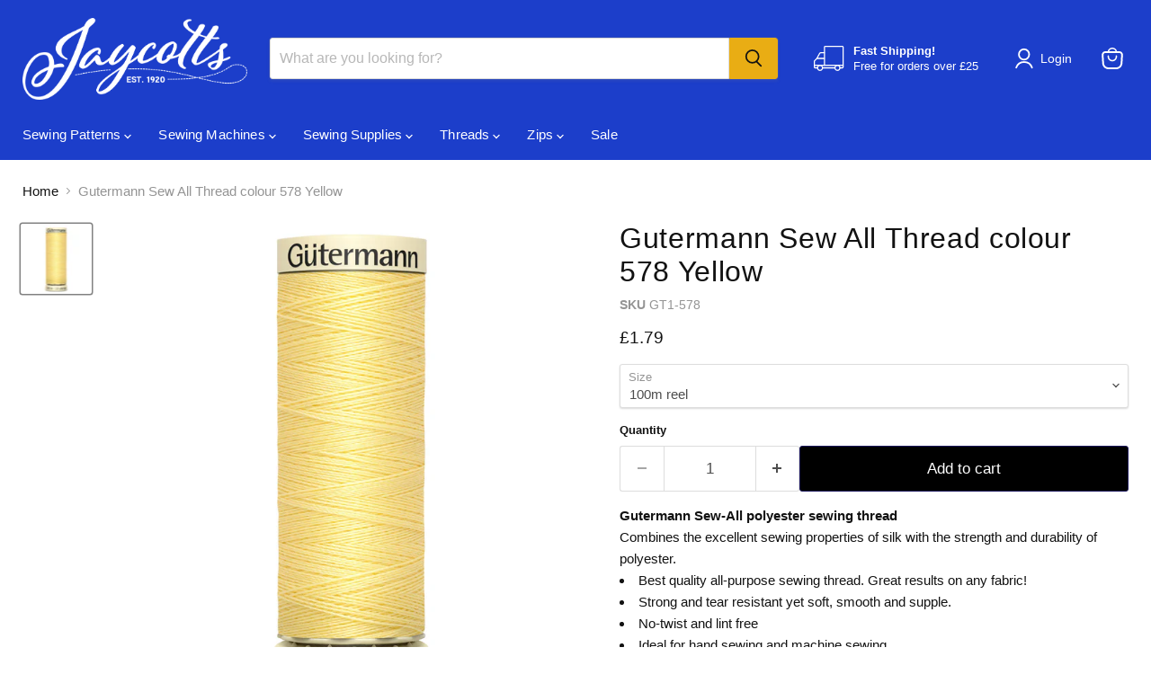

--- FILE ---
content_type: text/html; charset=utf-8
request_url: https://jaycotts.co.uk/collections/all/products/gutermann-sew-all_578?view=recently-viewed
body_size: 1514
content:










  

  









<div
  class="productgrid--item  imagestyle--natural      productitem--emphasis  product-recently-viewed-card    "
  data-product-item
  data-product-quickshop-url="/products/gutermann-sew-all_578"
  
    data-recently-viewed-card
  
>
  <div class="productitem" data-product-item-content>
    
    
    
    

    

    

    <div class="productitem__container">
      <div class="product-recently-viewed-card-time" data-product-handle="gutermann-sew-all_578">
      <button
        class="product-recently-viewed-card-remove"
        aria-label="close"
        data-remove-recently-viewed
      >
        


                                                                        <svg class="icon-remove "    aria-hidden="true"    focusable="false"    role="presentation"    xmlns="http://www.w3.org/2000/svg" width="10" height="10" viewBox="0 0 10 10" xmlns="http://www.w3.org/2000/svg">      <path fill="currentColor" d="M6.08785659,5 L9.77469752,1.31315906 L8.68684094,0.225302476 L5,3.91214341 L1.31315906,0.225302476 L0.225302476,1.31315906 L3.91214341,5 L0.225302476,8.68684094 L1.31315906,9.77469752 L5,6.08785659 L8.68684094,9.77469752 L9.77469752,8.68684094 L6.08785659,5 Z"></path>    </svg>                                              

      </button>
    </div>

      <div class="productitem__image-container">
        <a
          class="productitem--image-link"
          href="/products/gutermann-sew-all_578"
          tabindex="-1"
          data-product-page-link
        >
          <figure
            class="productitem--image"
            data-product-item-image
            
              style="--product-grid-item-image-aspect-ratio: 1.0004278990158322;"
            
          >
            
              
              

  
    <noscript data-rimg-noscript>
      <img
        
          src="//jaycotts.co.uk/cdn/shop/products/2T100_578-ALT_512x512.jpg?v=1636555001"
        

        alt="Gutermann Sew All Thread colour 578 Yellow from Jaycotts Sewing Supplies"
        data-rimg="noscript"
        srcset="//jaycotts.co.uk/cdn/shop/products/2T100_578-ALT_512x512.jpg?v=1636555001 1x, //jaycotts.co.uk/cdn/shop/products/2T100_578-ALT_1024x1024.jpg?v=1636555001 2x, //jaycotts.co.uk/cdn/shop/products/2T100_578-ALT_1536x1536.jpg?v=1636555001 3x, //jaycotts.co.uk/cdn/shop/products/2T100_578-ALT_2048x2048.jpg?v=1636555001 4x"
        class="productitem--image-primary"
        
        
      >
    </noscript>
  

  <img
    
      src="//jaycotts.co.uk/cdn/shop/products/2T100_578-ALT_512x512.jpg?v=1636555001"
    
    alt="Gutermann Sew All Thread colour 578 Yellow from Jaycotts Sewing Supplies"

    
      data-rimg="lazy"
      data-rimg-scale="1"
      data-rimg-template="//jaycotts.co.uk/cdn/shop/products/2T100_578-ALT_{size}.jpg?v=1636555001"
      data-rimg-max="2338x2337"
      data-rimg-crop="false"
      
      srcset="data:image/svg+xml;utf8,<svg%20xmlns='http://www.w3.org/2000/svg'%20width='512'%20height='512'></svg>"
    

    class="productitem--image-primary"
    
    
  >



  <div data-rimg-canvas></div>


            

            




























            <span class="visually-hidden">Gutermann Sew All Thread colour 578 Yellow</span>
          </figure>
        </a>
      </div><div class="productitem--info">
        
          
        

        
          






























<div class="price productitem__price ">
  
    <div
      class="price__compare-at visible"
      data-price-compare-container
    >

      
        <span class="money price__original" data-price-original></span>
      
    </div>


    
      
      <div class="price__compare-at--hidden" data-compare-price-range-hidden>
        
          <span class="visually-hidden">Original price</span>
          <span class="money price__compare-at--min" data-price-compare-min>
            £1.79
          </span>
          -
          <span class="visually-hidden">Original price</span>
          <span class="money price__compare-at--max" data-price-compare-max>
            £3.99
          </span>
        
      </div>
      <div class="price__compare-at--hidden" data-compare-price-hidden>
        <span class="visually-hidden">Original price</span>
        <span class="money price__compare-at--single" data-price-compare>
          
        </span>
      </div>
    
  

  <div class="price__current price__current--emphasize " data-price-container>

    

    
      
      
        
          <span class="money price__current--min" data-price-min>£1.79</span>
          -
          <span class="money price__current--max" data-price-max>£3.99</span>
        
      
    
    
  </div>

  
    
    <div class="price__current--hidden" data-current-price-range-hidden>
      
        <span class="money price__current--min" data-price-min>£1.79</span>
        -
        <span class="money price__current--max" data-price-max>£3.99</span>
      
    </div>
    <div class="price__current--hidden" data-current-price-hidden>
      <span class="visually-hidden">Current price</span>
      <span class="money" data-price>
        £1.79
      </span>
    </div>
  

  
    
    
    
    

    <div
      class="
        productitem__unit-price
        hidden
      "
      data-unit-price
    >
      <span class="productitem__total-quantity" data-total-quantity></span> | <span class="productitem__unit-price--amount money" data-unit-price-amount></span> / <span class="productitem__unit-price--measure" data-unit-price-measure></span>
    </div>
  

  
</div>


        

        <h2 class="productitem--title">
          <a href="/products/gutermann-sew-all_578" data-product-page-link>
            Gutermann Sew All Thread colour 578 Yellow
          </a>
        </h2>

        
          
        

        

        
          

          
            
          
        

        
          <div class="productitem--description">
            <p>Gutermann Sew-All polyester sewing threadCombines the excellent sewing properties of silk with the strength and durability of polyester.
Best quali...</p>

            
              <a
                href="/products/gutermann-sew-all_578"
                class="productitem--link"
                data-product-page-link
              >
                View full details
              </a>
            
          </div>
        
      </div>

      
    </div>
  </div>

  
    <script type="application/json" data-quick-buy-settings>
      {
        "cart_redirection": false,
        "money_format": "£{{amount}}"
      }
    </script>
  
</div>


--- FILE ---
content_type: text/javascript; charset=utf-8
request_url: https://jaycotts.co.uk/products/gutermann-sew-all_578.js
body_size: 591
content:
{"id":197545621,"title":"Gutermann Sew All Thread colour 578 Yellow","handle":"gutermann-sew-all_578","description":"\u003cstrong\u003eGutermann Sew-All polyester sewing thread\u003c\/strong\u003e\u003cbr\u003eCombines the excellent sewing properties of silk with the strength and durability of polyester.\u003cbr\u003e\n\u003cli\u003eBest quality all-purpose sewing thread. Great results on any fabric!\u003c\/li\u003e\n\u003cli\u003eStrong and tear resistant yet soft, smooth and supple.\u003c\/li\u003e\n\u003cli\u003eNo-twist and lint free\u003c\/li\u003e\n\u003cli\u003eIdeal for hand sewing and machine sewing\u003c\/li\u003e\n\u003cli\u003eRecommended needle and needle size \u003ca title=\"Schmetz Universal Machine Needles\" href=\"http:\/\/jaycotts-co-uk.myshopify.com\/products\/machine-needles_uni\"\u003euniversal needle 70 - 90\u003c\/a\u003e\n\u003c\/li\u003e\n\u003cli\u003e100% polyester\u003c\/li\u003e\n\u003cli\u003eManufactured using energy efficient Micro Core Technology®\u003c\/li\u003e","published_at":"2013-12-17T15:23:30+00:00","created_at":"2013-12-18T12:37:06+00:00","vendor":"Gutermann","type":"Thread","tags":["Brand_Gutermann","Colour_Yellows + Golds","Size_100m reels","Size_250m reels"],"price":179,"price_min":179,"price_max":399,"available":true,"price_varies":true,"compare_at_price":null,"compare_at_price_min":0,"compare_at_price_max":0,"compare_at_price_varies":false,"variants":[{"id":450225297,"title":"100m reel","option1":"100m reel","option2":null,"option3":null,"sku":"GT1-578","requires_shipping":true,"taxable":true,"featured_image":null,"available":true,"name":"Gutermann Sew All Thread colour 578 Yellow - 100m reel","public_title":"100m reel","options":["100m reel"],"price":179,"weight":15,"compare_at_price":null,"inventory_quantity":6,"inventory_management":"shopify","inventory_policy":"continue","barcode":"4008015022426","quantity_rule":{"min":1,"max":null,"increment":1},"quantity_price_breaks":[],"requires_selling_plan":false,"selling_plan_allocations":[]},{"id":450226437,"title":"250m reel","option1":"250m reel","option2":null,"option3":null,"sku":"250m 578","requires_shipping":true,"taxable":true,"featured_image":null,"available":true,"name":"Gutermann Sew All Thread colour 578 Yellow - 250m reel","public_title":"250m reel","options":["250m reel"],"price":399,"weight":40,"compare_at_price":null,"inventory_quantity":11,"inventory_management":"shopify","inventory_policy":"deny","barcode":"GT2-578","quantity_rule":{"min":1,"max":null,"increment":1},"quantity_price_breaks":[],"requires_selling_plan":false,"selling_plan_allocations":[]}],"images":["\/\/cdn.shopify.com\/s\/files\/1\/0225\/9227\/products\/2T100_578-ALT.jpg?v=1636555001"],"featured_image":"\/\/cdn.shopify.com\/s\/files\/1\/0225\/9227\/products\/2T100_578-ALT.jpg?v=1636555001","options":[{"name":"Size","position":1,"values":["100m reel","250m reel"]}],"url":"\/products\/gutermann-sew-all_578","media":[{"alt":"Gutermann Sew All Thread colour 578 Yellow from Jaycotts Sewing Supplies","id":21542473236573,"position":1,"preview_image":{"aspect_ratio":1.0,"height":2337,"width":2338,"src":"https:\/\/cdn.shopify.com\/s\/files\/1\/0225\/9227\/products\/2T100_578-ALT.jpg?v=1636555001"},"aspect_ratio":1.0,"height":2337,"media_type":"image","src":"https:\/\/cdn.shopify.com\/s\/files\/1\/0225\/9227\/products\/2T100_578-ALT.jpg?v=1636555001","width":2338}],"requires_selling_plan":false,"selling_plan_groups":[]}